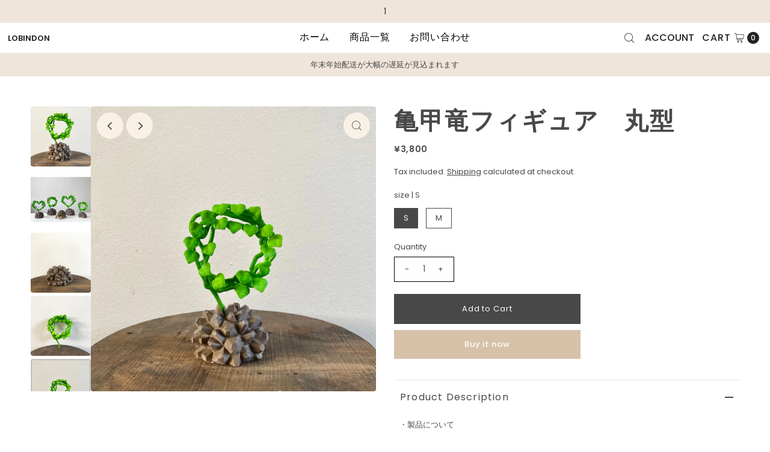

--- FILE ---
content_type: text/html; charset=utf-8
request_url: https://lobindon.net/en/products/dioscoreaelephantipes-circle-m?view=listing
body_size: 543
content:




<template data-html="listing">

  <div class="product-index-inner">
  
    
      
    

    

  

  

  <div class="prod-image">
    <a href="/en/products/dioscoreaelephantipes-circle-m" title="亀甲竜フィギュア　丸型">
      <div class="reveal">




<div class="box-ratio " style="padding-bottom: 100.0%;">
  <img src="//lobindon.net/cdn/shop/products/image_3e739a2f-052f-4136-ad9c-499409d6f88f.jpg?v=1618464434&amp;width=500" alt="" srcset="//lobindon.net/cdn/shop/products/image_3e739a2f-052f-4136-ad9c-499409d6f88f.jpg?v=1618464434&amp;width=200 200w, //lobindon.net/cdn/shop/products/image_3e739a2f-052f-4136-ad9c-499409d6f88f.jpg?v=1618464434&amp;width=300 300w, //lobindon.net/cdn/shop/products/image_3e739a2f-052f-4136-ad9c-499409d6f88f.jpg?v=1618464434&amp;width=400 400w, //lobindon.net/cdn/shop/products/image_3e739a2f-052f-4136-ad9c-499409d6f88f.jpg?v=1618464434&amp;width=500 500w" width="500" height="500" loading="lazy" fetchpriority="auto" sizes="(min-width: 1601px) 2000px,(min-width: 768px) and (max-width: 1600px) 1200px,(max-width: 767px) 100vw, 900px">
</div>
<noscript><img src="//lobindon.net/cdn/shop/products/image_3e739a2f-052f-4136-ad9c-499409d6f88f.jpg?v=1618464434&amp;width=500" alt="" srcset="//lobindon.net/cdn/shop/products/image_3e739a2f-052f-4136-ad9c-499409d6f88f.jpg?v=1618464434&amp;width=352 352w, //lobindon.net/cdn/shop/products/image_3e739a2f-052f-4136-ad9c-499409d6f88f.jpg?v=1618464434&amp;width=500 500w" width="500" height="500"></noscript>


          
            <div class="hidden">
               




<div class="box-ratio first-image" style="padding-bottom: 100.0%;">
  <img src="//lobindon.net/cdn/shop/products/image_d0eea309-0810-49b1-a3af-957a7a1dd1c5.jpg?v=1618464434&amp;width=500" alt="亀甲竜フィギュア　丸型" srcset="//lobindon.net/cdn/shop/products/image_d0eea309-0810-49b1-a3af-957a7a1dd1c5.jpg?v=1618464434&amp;width=200 200w, //lobindon.net/cdn/shop/products/image_d0eea309-0810-49b1-a3af-957a7a1dd1c5.jpg?v=1618464434&amp;width=300 300w, //lobindon.net/cdn/shop/products/image_d0eea309-0810-49b1-a3af-957a7a1dd1c5.jpg?v=1618464434&amp;width=400 400w, //lobindon.net/cdn/shop/products/image_d0eea309-0810-49b1-a3af-957a7a1dd1c5.jpg?v=1618464434&amp;width=500 500w" width="500" height="500" loading="lazy" fetchpriority="auto" sizes="(min-width: 1601px) 2000px,(min-width: 768px) and (max-width: 1600px) 1200px,(max-width: 767px) 100vw, 900px">
</div>
<noscript><img src="//lobindon.net/cdn/shop/products/image_d0eea309-0810-49b1-a3af-957a7a1dd1c5.jpg?v=1618464434&amp;width=500" alt="亀甲竜フィギュア　丸型" srcset="//lobindon.net/cdn/shop/products/image_d0eea309-0810-49b1-a3af-957a7a1dd1c5.jpg?v=1618464434&amp;width=352 352w, //lobindon.net/cdn/shop/products/image_d0eea309-0810-49b1-a3af-957a7a1dd1c5.jpg?v=1618464434&amp;width=500 500w" width="500" height="500"></noscript>

             </div>
          
</div>
    </a>
  </div>

  
    <div class="product__grid--buttons">
      
        <button class="quick-view-6626547630256 product-listing__quickview-trigger js-modal-open js-quickview-trigger" type="button" name="button" data-wau-modal-target="quickview" data-product-url="/products/dioscoreaelephantipes-circle-m?view=quick">
          <svg class="vantage--icon-theme-search " version="1.1" xmlns="http://www.w3.org/2000/svg" xmlns:xlink="http://www.w3.org/1999/xlink" x="0px" y="0px"
     viewBox="0 0 20 20" height="18px" xml:space="preserve">
      <g class="hover-fill" fill="var(--directional-color)">
        <path d="M19.8,19.1l-4.6-4.6c1.4-1.5,2.2-3.6,2.2-5.8c0-4.8-3.9-8.7-8.7-8.7S0,3.9,0,8.7s3.9,8.7,8.7,8.7
        c2.2,0,4.2-0.8,5.8-2.2l4.6,4.6c0.2,0.2,0.5,0.2,0.7,0C20.1,19.6,20.1,19.3,19.8,19.1z M1,8.7C1,4.5,4.5,1,8.7,1
        c4.2,0,7.7,3.4,7.7,7.7c0,4.2-3.4,7.7-7.7,7.7C4.5,16.4,1,13,1,8.7z"/>
      </g>
    <style>.product-listing__quickview-trigger .vantage--icon-theme-search:hover .hover-fill { fill: var(--directional-color);}</style>
    </svg>








        </button>
      

      
        

      
    </div>
  

</div>

<div class="product-info">
  <div class="product-info-inner">
    <h3 class="product-title h5">
      <a href="/en/products/dioscoreaelephantipes-circle-m">
        亀甲竜フィギュア　丸型
      </a>
    </h3>
    
      <p class="product-vendor">LOBINDON</p>
    

<div class="price price--listing"
><dl class="price__regular">
    <dt>
      <span class="visually-hidden visually-hidden--inline">Regular Price</span>
    </dt>
    <dd>
      <span class="price-item price-item--regular">from ¥3,800
</span>
    </dd>
  </dl>
  <dl class="price__sale">
    <dt>
      <span class="visually-hidden visually-hidden--inline">Sale Price</span>
    </dt>
    <dd>
      <span class="price-item price-item--sale">from ¥3,800
</span>
    </dd>
    <dt>
      <span class="visually-hidden visually-hidden--inline">Regular Price</span>
    </dt>
    <dd>
      <s class="price-item price-item--regular">
        
      </s>
    </dd>
  </dl>
  <dl class="price__unit">
    <dt>
      <span class="visually-hidden visually-hidden--inline">Unit Price</span>
    </dt>
    <dd class="price-unit-price"><span></span><span aria-hidden="true">/</span><span class="visually-hidden">per&nbsp;</span><span></span></dd>
  </dl>
</div>


    <div class="clear"></div>

    <div class="product_listing_options">

  



  
  

  
  
  
    <div class="size-swatch">
      <ul data-option-index="0" class="size options">
        
        
          

          
          
            
            <li data-option-title="S" data-href="/en/products/dioscoreaelephantipes-circle-m?variant=43048913502384" class="color s">
              <a href="/en/products/dioscoreaelephantipes-circle-m?variant=43048913502384">S</a>
            </li>
            
            
          
        
          

          
          
            
            <li data-option-title="M" data-href="/en/products/dioscoreaelephantipes-circle-m?variant=43048913535152" class="color m">
              <a href="/en/products/dioscoreaelephantipes-circle-m?variant=43048913535152">M</a>
            </li>
            
            
          
        
      </ul>
    </div><!-- .swatch -->
  

</div><!-- /.product_listing_options -->

  </div>
</div>


</template>
